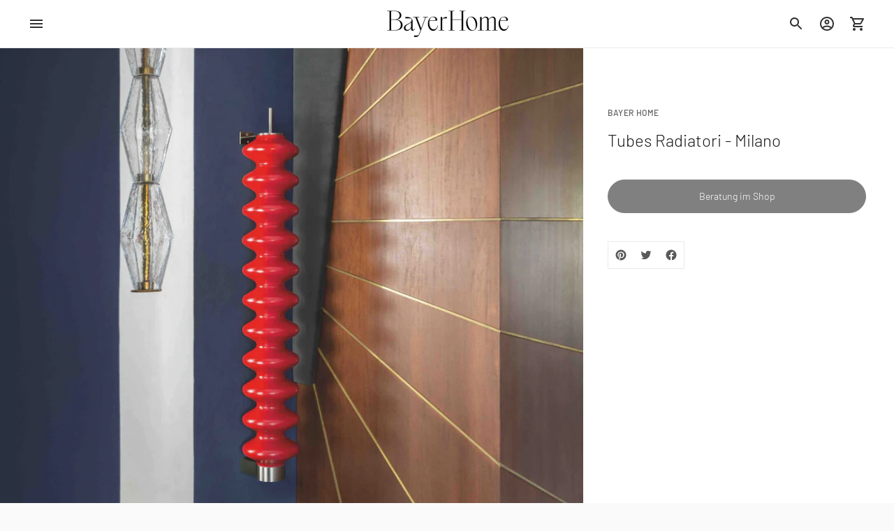

--- FILE ---
content_type: text/javascript; charset=utf-8
request_url: https://bayerhome.at/products/tubes-radiatori-milano.js
body_size: 154
content:
{"id":7436962463935,"title":"Tubes Radiatori - Milano","handle":"tubes-radiatori-milano","description":"","published_at":"2023-11-16T14:01:57+01:00","created_at":"2023-02-01T14:41:53+01:00","vendor":"Bayer Home","type":"","tags":[],"price":0,"price_min":0,"price_max":0,"available":false,"price_varies":false,"compare_at_price":null,"compare_at_price_min":0,"compare_at_price_max":0,"compare_at_price_varies":false,"variants":[{"id":42204270788799,"title":"Default Title","option1":"Default Title","option2":null,"option3":null,"sku":"","requires_shipping":true,"taxable":true,"featured_image":null,"available":false,"name":"Tubes Radiatori - Milano","public_title":null,"options":["Default Title"],"price":0,"weight":0,"compare_at_price":null,"inventory_management":"shopify","barcode":"","requires_selling_plan":false,"selling_plan_allocations":[]}],"images":["\/\/cdn.shopify.com\/s\/files\/1\/0518\/4130\/2719\/products\/Milano1.jpg?v=1675258916","\/\/cdn.shopify.com\/s\/files\/1\/0518\/4130\/2719\/products\/Milano2.jpg?v=1675258915","\/\/cdn.shopify.com\/s\/files\/1\/0518\/4130\/2719\/products\/Milano3.jpg?v=1675258915","\/\/cdn.shopify.com\/s\/files\/1\/0518\/4130\/2719\/products\/Milano4.jpg?v=1675258915","\/\/cdn.shopify.com\/s\/files\/1\/0518\/4130\/2719\/products\/Milano6.jpg?v=1675258916","\/\/cdn.shopify.com\/s\/files\/1\/0518\/4130\/2719\/products\/Milano5.jpg?v=1675258916"],"featured_image":"\/\/cdn.shopify.com\/s\/files\/1\/0518\/4130\/2719\/products\/Milano1.jpg?v=1675258916","options":[{"name":"Title","position":1,"values":["Default Title"]}],"url":"\/products\/tubes-radiatori-milano","media":[{"alt":null,"id":26612722335935,"position":1,"preview_image":{"aspect_ratio":1.199,"height":834,"width":1000,"src":"https:\/\/cdn.shopify.com\/s\/files\/1\/0518\/4130\/2719\/products\/Milano1.jpg?v=1675258916"},"aspect_ratio":1.199,"height":834,"media_type":"image","src":"https:\/\/cdn.shopify.com\/s\/files\/1\/0518\/4130\/2719\/products\/Milano1.jpg?v=1675258916","width":1000},{"alt":null,"id":26612722368703,"position":2,"preview_image":{"aspect_ratio":1.199,"height":834,"width":1000,"src":"https:\/\/cdn.shopify.com\/s\/files\/1\/0518\/4130\/2719\/products\/Milano2.jpg?v=1675258915"},"aspect_ratio":1.199,"height":834,"media_type":"image","src":"https:\/\/cdn.shopify.com\/s\/files\/1\/0518\/4130\/2719\/products\/Milano2.jpg?v=1675258915","width":1000},{"alt":null,"id":26612722401471,"position":3,"preview_image":{"aspect_ratio":1.199,"height":834,"width":1000,"src":"https:\/\/cdn.shopify.com\/s\/files\/1\/0518\/4130\/2719\/products\/Milano3.jpg?v=1675258915"},"aspect_ratio":1.199,"height":834,"media_type":"image","src":"https:\/\/cdn.shopify.com\/s\/files\/1\/0518\/4130\/2719\/products\/Milano3.jpg?v=1675258915","width":1000},{"alt":null,"id":26612722434239,"position":4,"preview_image":{"aspect_ratio":1.199,"height":834,"width":1000,"src":"https:\/\/cdn.shopify.com\/s\/files\/1\/0518\/4130\/2719\/products\/Milano4.jpg?v=1675258915"},"aspect_ratio":1.199,"height":834,"media_type":"image","src":"https:\/\/cdn.shopify.com\/s\/files\/1\/0518\/4130\/2719\/products\/Milano4.jpg?v=1675258915","width":1000},{"alt":null,"id":26612722467007,"position":5,"preview_image":{"aspect_ratio":1.199,"height":834,"width":1000,"src":"https:\/\/cdn.shopify.com\/s\/files\/1\/0518\/4130\/2719\/products\/Milano6.jpg?v=1675258916"},"aspect_ratio":1.199,"height":834,"media_type":"image","src":"https:\/\/cdn.shopify.com\/s\/files\/1\/0518\/4130\/2719\/products\/Milano6.jpg?v=1675258916","width":1000},{"alt":null,"id":26612722499775,"position":6,"preview_image":{"aspect_ratio":1.199,"height":834,"width":1000,"src":"https:\/\/cdn.shopify.com\/s\/files\/1\/0518\/4130\/2719\/products\/Milano5.jpg?v=1675258916"},"aspect_ratio":1.199,"height":834,"media_type":"image","src":"https:\/\/cdn.shopify.com\/s\/files\/1\/0518\/4130\/2719\/products\/Milano5.jpg?v=1675258916","width":1000}],"requires_selling_plan":false,"selling_plan_groups":[]}